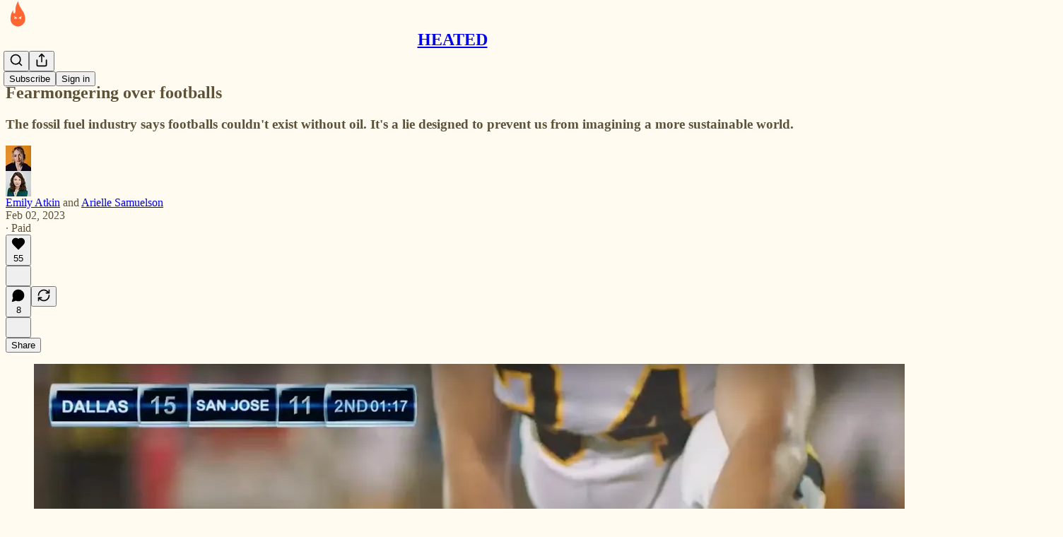

--- FILE ---
content_type: application/javascript
request_url: https://substackcdn.com/bundle/static/js/async/2486.4ee94bdd.js
body_size: 3659
content:
(self.webpackChunksubstack=self.webpackChunksubstack||[]).push([["2486"],{63950:function(e){e.exports=function(){}},6498:function(e,t,n){e.exports=n(42e3)(function(e,t,n){e[+!n].push(t)},function(){return[[],[]]})},91648:function(e,t,n){var r=n(83915),o=n(69302),i=n(83693);e.exports=o(function(e,t){return i(e)?r(e,t):[]})},38390:function(e,t,n){"use strict";n.d(t,{UC:()=>ee,VY:()=>en,ZL:()=>Q,bL:()=>z,bm:()=>er,hE:()=>et,hJ:()=>X});var r=n(17402),o=n(61935),i=n(53113),a=n(37227),l=n(39627),u=n(97372),c=n(83723),s=n(2068),f=n(51181),p=n(10607),d=n(9989),y=n(65567),h=n(69836),b=n(58241),v=n(44400),g=n(4006),m="Dialog",[w,O]=(0,a.A)(m),[D,I]=w(m),C=e=>{let{__scopeDialog:t,children:n,open:o,defaultOpen:i,onOpenChange:a,modal:c=!0}=e,s=r.useRef(null),f=r.useRef(null),[p,d]=(0,u.i)({prop:o,defaultProp:i??!1,onChange:a,caller:m});return(0,g.Y)(D,{scope:t,triggerRef:s,contentRef:f,contentId:(0,l.B)(),titleId:(0,l.B)(),descriptionId:(0,l.B)(),open:p,onOpenChange:d,onOpenToggle:r.useCallback(()=>d(e=>!e),[d]),modal:c,children:n})};C.displayName=m;var R="DialogTrigger";r.forwardRef((e,t)=>{let{__scopeDialog:n,...r}=e,a=I(R,n),l=(0,i.s)(t,a.triggerRef);return(0,g.Y)(d.sG.button,{type:"button","aria-haspopup":"dialog","aria-expanded":a.open,"aria-controls":a.contentId,"data-state":H(a.open),...r,ref:l,onClick:(0,o.mK)(e.onClick,a.onOpenToggle)})}).displayName=R;var Y="DialogPortal",[P,S]=w(Y,{forceMount:void 0}),_=e=>{let{__scopeDialog:t,forceMount:n,children:o,container:i}=e,a=I(Y,t);return(0,g.Y)(P,{scope:t,forceMount:n,children:r.Children.map(o,e=>(0,g.Y)(p.C,{present:n||a.open,children:(0,g.Y)(f.Z,{asChild:!0,container:i,children:e})}))})};_.displayName=Y;var x="DialogOverlay",E=r.forwardRef((e,t)=>{let n=S(x,e.__scopeDialog),{forceMount:r=n.forceMount,...o}=e,i=I(x,e.__scopeDialog);return i.modal?(0,g.Y)(p.C,{present:r||i.open,children:(0,g.Y)(j,{...o,ref:t})}):null});E.displayName=x;var N=(0,v.TL)("DialogOverlay.RemoveScroll"),j=r.forwardRef((e,t)=>{let{__scopeDialog:n,...r}=e,o=I(x,n);return(0,g.Y)(h.A,{as:N,allowPinchZoom:!0,shards:[o.contentRef],children:(0,g.Y)(d.sG.div,{"data-state":H(o.open),...r,ref:t,style:{pointerEvents:"auto",...r.style}})})}),k="DialogContent",A=r.forwardRef((e,t)=>{let n=S(k,e.__scopeDialog),{forceMount:r=n.forceMount,...o}=e,i=I(k,e.__scopeDialog);return(0,g.Y)(p.C,{present:r||i.open,children:i.modal?(0,g.Y)(F,{...o,ref:t}):(0,g.Y)(T,{...o,ref:t})})});A.displayName=k;var F=r.forwardRef((e,t)=>{let n=I(k,e.__scopeDialog),a=r.useRef(null),l=(0,i.s)(t,n.contentRef,a);return r.useEffect(()=>{let e=a.current;if(e)return(0,b.Eq)(e)},[]),(0,g.Y)(K,{...e,ref:l,trapFocus:n.open,disableOutsidePointerEvents:!0,onCloseAutoFocus:(0,o.mK)(e.onCloseAutoFocus,e=>{e.preventDefault(),n.triggerRef.current?.focus()}),onPointerDownOutside:(0,o.mK)(e.onPointerDownOutside,e=>{let t=e.detail.originalEvent,n=0===t.button&&!0===t.ctrlKey;(2===t.button||n)&&e.preventDefault()}),onFocusOutside:(0,o.mK)(e.onFocusOutside,e=>e.preventDefault())})}),T=r.forwardRef((e,t)=>{let n=I(k,e.__scopeDialog),o=r.useRef(!1),i=r.useRef(!1);return(0,g.Y)(K,{...e,ref:t,trapFocus:!1,disableOutsidePointerEvents:!1,onCloseAutoFocus:t=>{e.onCloseAutoFocus?.(t),t.defaultPrevented||(o.current||n.triggerRef.current?.focus(),t.preventDefault()),o.current=!1,i.current=!1},onInteractOutside:t=>{e.onInteractOutside?.(t),t.defaultPrevented||(o.current=!0,"pointerdown"===t.detail.originalEvent.type&&(i.current=!0));let r=t.target;n.triggerRef.current?.contains(r)&&t.preventDefault(),"focusin"===t.detail.originalEvent.type&&i.current&&t.preventDefault()}})}),K=r.forwardRef((e,t)=>{let{__scopeDialog:n,trapFocus:o,onOpenAutoFocus:a,onCloseAutoFocus:l,...u}=e,f=I(k,n),p=r.useRef(null),d=(0,i.s)(t,p);return(0,y.Oh)(),(0,g.FD)(g.FK,{children:[(0,g.Y)(s.n,{asChild:!0,loop:!0,trapped:o,onMountAutoFocus:a,onUnmountAutoFocus:l,children:(0,g.Y)(c.qW,{role:"dialog",id:f.contentId,"aria-describedby":f.descriptionId,"aria-labelledby":f.titleId,"data-state":H(f.open),...u,ref:d,onDismiss:()=>f.onOpenChange(!1)})}),(0,g.FD)(g.FK,{children:[(0,g.Y)(U,{titleId:f.titleId}),(0,g.Y)(V,{contentRef:p,descriptionId:f.descriptionId})]})]})}),G="DialogTitle",$=r.forwardRef((e,t)=>{let{__scopeDialog:n,...r}=e,o=I(G,n);return(0,g.Y)(d.sG.h2,{id:o.titleId,...r,ref:t})});$.displayName=G;var B="DialogDescription",M=r.forwardRef((e,t)=>{let{__scopeDialog:n,...r}=e,o=I(B,n);return(0,g.Y)(d.sG.p,{id:o.descriptionId,...r,ref:t})});M.displayName=B;var q="DialogClose",W=r.forwardRef((e,t)=>{let{__scopeDialog:n,...r}=e,i=I(q,n);return(0,g.Y)(d.sG.button,{type:"button",...r,ref:t,onClick:(0,o.mK)(e.onClick,()=>i.onOpenChange(!1))})});function H(e){return e?"open":"closed"}W.displayName=q;var L="DialogTitleWarning",[Z,J]=(0,a.q)(L,{contentName:k,titleName:G,docsSlug:"dialog"}),U=({titleId:e})=>{let t=J(L),n=`\`${t.contentName}\` requires a \`${t.titleName}\` for the component to be accessible for screen reader users.

If you want to hide the \`${t.titleName}\`, you can wrap it with our VisuallyHidden component.

For more information, see https://radix-ui.com/primitives/docs/components/${t.docsSlug}`;return r.useEffect(()=>{e&&(document.getElementById(e)||console.error(n))},[n,e]),null},V=({contentRef:e,descriptionId:t})=>{let n=J("DialogDescriptionWarning"),o=`Warning: Missing \`Description\` or \`aria-describedby={undefined}\` for {${n.contentName}}.`;return r.useEffect(()=>{let n=e.current?.getAttribute("aria-describedby");t&&n&&(document.getElementById(t)||console.warn(o))},[o,e,t]),null},z=C,Q=_,X=E,ee=A,et=$,en=M,er=/^(1889|2101|6578|887)$/.test(n.j)?W:null},5243:function(e,t,n){"use strict";n.d(t,{AQ:()=>d,C6:()=>o,Cl:()=>i,Ju:()=>c,N3:()=>p,Tt:()=>a,YH:()=>u,fX:()=>f,sH:()=>l,xN:()=>y,zs:()=>s});var r=function(e,t){return(r=Object.setPrototypeOf||({__proto__:[]})instanceof Array&&function(e,t){e.__proto__=t}||function(e,t){for(var n in t)Object.prototype.hasOwnProperty.call(t,n)&&(e[n]=t[n])})(e,t)};function o(e,t){if("function"!=typeof t&&null!==t)throw TypeError("Class extends value "+String(t)+" is not a constructor or null");function n(){this.constructor=e}r(e,t),e.prototype=null===t?Object.create(t):(n.prototype=t.prototype,new n)}var i=function(){return(i=Object.assign||function(e){for(var t,n=1,r=arguments.length;n<r;n++)for(var o in t=arguments[n])Object.prototype.hasOwnProperty.call(t,o)&&(e[o]=t[o]);return e}).apply(this,arguments)};function a(e,t){var n={};for(var r in e)Object.prototype.hasOwnProperty.call(e,r)&&0>t.indexOf(r)&&(n[r]=e[r]);if(null!=e&&"function"==typeof Object.getOwnPropertySymbols)for(var o=0,r=Object.getOwnPropertySymbols(e);o<r.length;o++)0>t.indexOf(r[o])&&Object.prototype.propertyIsEnumerable.call(e,r[o])&&(n[r[o]]=e[r[o]]);return n}function l(e,t,n,r){return new(n||(n=Promise))(function(o,i){function a(e){try{u(r.next(e))}catch(e){i(e)}}function l(e){try{u(r.throw(e))}catch(e){i(e)}}function u(e){var t;e.done?o(e.value):((t=e.value)instanceof n?t:new n(function(e){e(t)})).then(a,l)}u((r=r.apply(e,t||[])).next())})}function u(e,t){var n,r,o,i={label:0,sent:function(){if(1&o[0])throw o[1];return o[1]},trys:[],ops:[]},a=Object.create(("function"==typeof Iterator?Iterator:Object).prototype);return a.next=l(0),a.throw=l(1),a.return=l(2),"function"==typeof Symbol&&(a[Symbol.iterator]=function(){return this}),a;function l(l){return function(u){var c=[l,u];if(n)throw TypeError("Generator is already executing.");for(;a&&(a=0,c[0]&&(i=0)),i;)try{if(n=1,r&&(o=2&c[0]?r.return:c[0]?r.throw||((o=r.return)&&o.call(r),0):r.next)&&!(o=o.call(r,c[1])).done)return o;switch(r=0,o&&(c=[2&c[0],o.value]),c[0]){case 0:case 1:o=c;break;case 4:return i.label++,{value:c[1],done:!1};case 5:i.label++,r=c[1],c=[0];continue;case 7:c=i.ops.pop(),i.trys.pop();continue;default:if(!(o=(o=i.trys).length>0&&o[o.length-1])&&(6===c[0]||2===c[0])){i=0;continue}if(3===c[0]&&(!o||c[1]>o[0]&&c[1]<o[3])){i.label=c[1];break}if(6===c[0]&&i.label<o[1]){i.label=o[1],o=c;break}if(o&&i.label<o[2]){i.label=o[2],i.ops.push(c);break}o[2]&&i.ops.pop(),i.trys.pop();continue}c=t.call(e,i)}catch(e){c=[6,e],r=0}finally{n=o=0}if(5&c[0])throw c[1];return{value:c[0]?c[1]:void 0,done:!0}}}}function c(e){var t="function"==typeof Symbol&&Symbol.iterator,n=t&&e[t],r=0;if(n)return n.call(e);if(e&&"number"==typeof e.length)return{next:function(){return e&&r>=e.length&&(e=void 0),{value:e&&e[r++],done:!e}}};throw TypeError(t?"Object is not iterable.":"Symbol.iterator is not defined.")}function s(e,t){var n="function"==typeof Symbol&&e[Symbol.iterator];if(!n)return e;var r,o,i=n.call(e),a=[];try{for(;(void 0===t||t-- >0)&&!(r=i.next()).done;)a.push(r.value)}catch(e){o={error:e}}finally{try{r&&!r.done&&(n=i.return)&&n.call(i)}finally{if(o)throw o.error}}return a}function f(e,t,n){if(n||2==arguments.length)for(var r,o=0,i=t.length;o<i;o++)!r&&o in t||(r||(r=Array.prototype.slice.call(t,0,o)),r[o]=t[o]);return e.concat(r||Array.prototype.slice.call(t))}function p(e){return this instanceof p?(this.v=e,this):new p(e)}function d(e,t,n){if(!Symbol.asyncIterator)throw TypeError("Symbol.asyncIterator is not defined.");var r,o=n.apply(e,t||[]),i=[];return r=Object.create(("function"==typeof AsyncIterator?AsyncIterator:Object).prototype),a("next"),a("throw"),a("return",function(e){return function(t){return Promise.resolve(t).then(e,c)}}),r[Symbol.asyncIterator]=function(){return this},r;function a(e,t){o[e]&&(r[e]=function(t){return new Promise(function(n,r){i.push([e,t,n,r])>1||l(e,t)})},t&&(r[e]=t(r[e])))}function l(e,t){try{var n;(n=o[e](t)).value instanceof p?Promise.resolve(n.value.v).then(u,c):s(i[0][2],n)}catch(e){s(i[0][3],e)}}function u(e){l("next",e)}function c(e){l("throw",e)}function s(e,t){e(t),i.shift(),i.length&&l(i[0][0],i[0][1])}}function y(e){if(!Symbol.asyncIterator)throw TypeError("Symbol.asyncIterator is not defined.");var t,n=e[Symbol.asyncIterator];return n?n.call(e):(e=c(e),t={},r("next"),r("throw"),r("return"),t[Symbol.asyncIterator]=function(){return this},t);function r(n){t[n]=e[n]&&function(t){return new Promise(function(r,o){var i,a,l;i=r,a=o,l=(t=e[n](t)).done,Promise.resolve(t.value).then(function(e){i({value:e,done:l})},a)})}}}}}]);
//# sourceMappingURL=2486.4ee94bdd.js.map